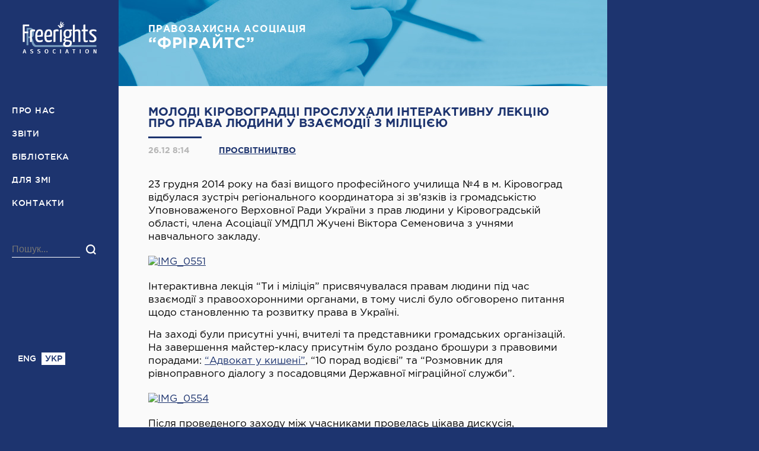

--- FILE ---
content_type: text/html; charset=UTF-8
request_url: https://umdpl.info/news/molodi-kirovohradtsi-prosluhaly-interaktyvnu-lektsiyu-pro-prava-lyudyny-u-vzajemodiji-z-militsijeyu-2/
body_size: 5740
content:
<!DOCTYPE html>
<html lang="uk-UA">
<head>
<meta charset="UTF-8">
<meta name="viewport" content="width=device-width, initial-scale=1,user-scalable=no">
<link rel="profile" href="http://gmpg.org/xfn/11">	<link href='https://fonts.googleapis.com/css?family=PT+Sans&subset=latin,cyrillic-ext' rel='stylesheet' type='text/css'>
<link rel="pingback" href="https://umdpl.info/xmlrpc.php">

<title>Молоді кіровоградці прослухали інтерактивну лекцію про права людини у взаємодії з міліцією &#8211; Асоціація УМДПЛ</title>
<link rel="alternate" type="application/rss+xml" title="Асоціація УМДПЛ &raquo; Feed" href="https://umdpl.info/feed/" />
<link rel="alternate" type="application/rss+xml" title="Асоціація УМДПЛ &raquo; Comments Feed" href="https://umdpl.info/comments/feed/" />
		<script type="text/javascript">
			window._wpemojiSettings = {"baseUrl":"https:\/\/s.w.org\/images\/core\/emoji\/72x72\/","ext":".png","source":{"concatemoji":"https:\/\/umdpl.info\/wp-includes\/js\/wp-emoji-release.min.js?ver=4.4.2"}};
			!function(a,b,c){function d(a){var c,d=b.createElement("canvas"),e=d.getContext&&d.getContext("2d"),f=String.fromCharCode;return e&&e.fillText?(e.textBaseline="top",e.font="600 32px Arial","flag"===a?(e.fillText(f(55356,56806,55356,56826),0,0),d.toDataURL().length>3e3):"diversity"===a?(e.fillText(f(55356,57221),0,0),c=e.getImageData(16,16,1,1).data.toString(),e.fillText(f(55356,57221,55356,57343),0,0),c!==e.getImageData(16,16,1,1).data.toString()):("simple"===a?e.fillText(f(55357,56835),0,0):e.fillText(f(55356,57135),0,0),0!==e.getImageData(16,16,1,1).data[0])):!1}function e(a){var c=b.createElement("script");c.src=a,c.type="text/javascript",b.getElementsByTagName("head")[0].appendChild(c)}var f,g;c.supports={simple:d("simple"),flag:d("flag"),unicode8:d("unicode8"),diversity:d("diversity")},c.DOMReady=!1,c.readyCallback=function(){c.DOMReady=!0},c.supports.simple&&c.supports.flag&&c.supports.unicode8&&c.supports.diversity||(g=function(){c.readyCallback()},b.addEventListener?(b.addEventListener("DOMContentLoaded",g,!1),a.addEventListener("load",g,!1)):(a.attachEvent("onload",g),b.attachEvent("onreadystatechange",function(){"complete"===b.readyState&&c.readyCallback()})),f=c.source||{},f.concatemoji?e(f.concatemoji):f.wpemoji&&f.twemoji&&(e(f.twemoji),e(f.wpemoji)))}(window,document,window._wpemojiSettings);
		</script>
		<style type="text/css">
img.wp-smiley,
img.emoji {
	display: inline !important;
	border: none !important;
	box-shadow: none !important;
	height: 1em !important;
	width: 1em !important;
	margin: 0 .07em !important;
	vertical-align: -0.1em !important;
	background: none !important;
	padding: 0 !important;
}
</style>
<link rel='stylesheet' id='umdpl-style-css'  href='https://umdpl.info/wp-content/themes/umdpl/style.css?ver=1701340932' type='text/css' media='all' />
<script type='text/javascript' src='https://umdpl.info/wp-includes/js/jquery/jquery.js?ver=1.11.3'></script>
<script type='text/javascript' src='https://umdpl.info/wp-includes/js/jquery/jquery-migrate.min.js?ver=1.2.1'></script>
<link rel='https://api.w.org/' href='https://umdpl.info/wp-json/' />
<link rel="EditURI" type="application/rsd+xml" title="RSD" href="https://umdpl.info/xmlrpc.php?rsd" />
<link rel="wlwmanifest" type="application/wlwmanifest+xml" href="https://umdpl.info/wp-includes/wlwmanifest.xml" /> 
<link rel='prev' title='Учні юридичного ліцею прослухали лекцію правильної поведінки з міліцією' href='https://umdpl.info/news/uchni-yurydychnoho-litseyu-prosluhaly-lektsiyu-pravylnoji-povedinky-z-militsijeyu-2/' />
<link rel='next' title='Правозахисники закликають наповнювати стенд правовою інформацією' href='https://umdpl.info/news/pravozahysnyky-zaklykayut-napovnyuvaty-stend-pravovoyu-informatsijeyu/' />
<meta name="generator" content="WordPress 4.4.2" />
<link rel="canonical" href="https://umdpl.info/news/molodi-kirovohradtsi-prosluhaly-interaktyvnu-lektsiyu-pro-prava-lyudyny-u-vzajemodiji-z-militsijeyu-2/" />
<link rel='shortlink' href='https://umdpl.info/?p=23706' />
<link rel="alternate" type="application/json+oembed" href="https://umdpl.info/wp-json/oembed/1.0/embed?url=https%3A%2F%2Fumdpl.info%2Fnews%2Fmolodi-kirovohradtsi-prosluhaly-interaktyvnu-lektsiyu-pro-prava-lyudyny-u-vzajemodiji-z-militsijeyu-2%2F" />
<link rel="alternate" type="text/xml+oembed" href="https://umdpl.info/wp-json/oembed/1.0/embed?url=https%3A%2F%2Fumdpl.info%2Fnews%2Fmolodi-kirovohradtsi-prosluhaly-interaktyvnu-lektsiyu-pro-prava-lyudyny-u-vzajemodiji-z-militsijeyu-2%2F&#038;format=xml" />
<meta name="generator" content="WPML ver:3.3 stt:1,56;" />
		<style type="text/css">.recentcomments a{display:inline !important;padding:0 !important;margin:0 !important;}</style>
		</head>

<body class="single single-news postid-23706 group-blog">
<header>

	<a href="https://umdpl.info" class="logo">
		<h1>bloginfo( 'name' );</h1>
	</a>
	
	<div id="menu-sidebar" class="hideMenu">
		<nav>
			<h1 class="assistive-title">Головне меню</h1>
							<ul id="menu-menyu-u-sajdbari-heder" class="main-nav"><li id="menu-item-5" class="menu-item menu-item-type-post_type menu-item-object-page menu-item-5"><a href="https://umdpl.info/about/">Про нас</a></li>
<li id="menu-item-46" class="menu-item menu-item-type-post_type menu-item-object-page menu-item-46"><a href="https://umdpl.info/reports/">Звіти</a></li>
<li id="menu-item-7" class="menu-item menu-item-type-custom menu-item-object-custom menu-item-7"><a href="http://umdpl.info/library/">Бібліотека</a></li>
<li id="menu-item-44" class="menu-item menu-item-type-post_type menu-item-object-page menu-item-44"><a href="https://umdpl.info/dlya-zmi/">Для ЗМІ</a></li>
<li id="menu-item-45" class="menu-item menu-item-type-post_type menu-item-object-page menu-item-45"><a href="https://umdpl.info/contacts/">Контакти</a></li>
</ul>					</nav>
		<form role="search" method="get" class="searchform" action="/index.php" style="z-index: 3;">
			<div>
				<input type="text" name="s" id="s" value="" placeholder="Пошук..." class="">
				<input type="submit" class="icon ico-search" value="Search">
			</div>
		</form>
		<ul class="change-lang">
            <li><a href ="https://umdpl.info/en/">eng</a></li><li><span class="active">укр</span></li>		</ul>
		<ul class="social-btns">
			<li><div class="fb-like" data-href="https://www.facebook.com/Association.UMDPL/" data-layout="button" data-action="like" data-show-faces="false" data-share="false"></div></li>
			<li><div class="g-ytsubscribe" data-channel="AssociationUMDPL" data-layout="default" data-count="hidden"></div></li>
		</ul>
	</div>
</header>
<main>
	<section class="head">
				<h1><span>Правозахисна асоціація</span><br>“ФРІРАЙТС”</h1>
		<a href="#" id="mobile-menu" onclick="jQuery('#menu-sidebar').toggleClass('hideMenu'); return false;"></a>
	</section>
	<section class="container">
		<div class="title">
			<h1>Молоді кіровоградці прослухали інтерактивну лекцію про права людини у взаємодії з міліцією</h1>
		</div>
		<div class="post_info">
							<span>26.12 8:14</span>
						<span class="police_under">
				<a href="https://umdpl.info/programs/knowyourrights/" target="_blank" >Просвітництво</a>			</span>
		</div>
		<div class="content_post">
			
				<p>23 грудня 2014 року на базі вищого професійного училища №4 в м. Кіровоград відбулася зустріч регіонального координатора зі зв’язків із громадськістю Уповноваженого Верховної Ради України з прав людини у Кіровоградській області, члена Асоціації УМДПЛ Жучені Віктора Семеновича з учнями навчального закладу.</p>
<p><a href="http://umdpl.info/wp-content/uploads/2015/01/IMG_0551.jpg"><img class="aligncenter size-medium wp-image-11187" alt="IMG_0551" src="http://umdpl.info/wp-content/uploads/2015/01/IMG_0551-300x225.jpg" /></a></p>
<p>Інтерактивна лекція &#8220;Ти і міліція&#8221; присвячувалася правам людини під час взаємодії з правоохоронними органами, в тому числі було обговорено питання щодо становленню та розвитку права в Україні.</p>
<p>На заході були присутні учні, вчителі та представники громадських організацій. На завершення майстер-класу присутнім було роздано брошури з правовими порадами: <a href="http://www.ex.ua/74601712" target="_blank">“Адвокат у кишені”</a>, “10 порад водієві” та “Розмовник для рівноправного діалогу з посадовцями Державної міграційної служби”.</p>
<p><a href="http://umdpl.info/wp-content/uploads/2015/01/IMG_0554.jpg"><img class="aligncenter size-medium wp-image-11188" alt="IMG_0554" src="http://umdpl.info/wp-content/uploads/2015/01/IMG_0554-300x225.jpg" /></a></p>
<p>Після проведеного заходу між учасниками провелась цікава дискусія, фотографування. Учні щиро дякували.</p>
<p><a href="http://umdpl.info/wp-content/uploads/2015/01/IMG_0559.jpg"><img class="aligncenter size-medium wp-image-11189" alt="IMG_0559" src="http://umdpl.info/wp-content/uploads/2015/01/IMG_0559-300x225.jpg" /></a></p>
<p>Майстер-клас “Ти і міліція” проведено в рамках проекту Асоціації УМДПЛ «Посилення можливостей молоді захищатися від свавілля правоохоронних органів», що реалізується за фінансової підтримки Фонду Чарльза Стюарта Мотта.</p>

		</div>
		<div class="likely">
			<div class="twitter">Твітнути</div>
			<div class="facebook">Поділитися</div>
			<div class="vkontakte">Поділитися</div>
		</div>
		<section class="section_archive">
			<div class="title title_without_line subtitle">
				<h2>Інші новини</h2>
			</div>
			

<article class="article ">
    <div class="project_name">
            </div>
    <h2><a href="https://umdpl.info/news/tematychne-navchannya-z-pytan-personalnyh-danyh-projshly-92-pratsivnyky-ta-pratsivnytsi-politsiyi-volynskoyi-oblasti/">Тематичне навчання з питань персональних даних пройшли 92 працівники та працівниці поліції Волинської області</a></h2>
    <div class="date">19.01 12:04</div>
</article>


<article class="article ">
    <div class="project_name">
            </div>
    <h2><a href="https://umdpl.info/news/82-politsejskyh-kirovogradshhyny-pidvyshhyly-obiznanist-u-sferi-zahystu-personalnyh-danyh/">82 поліцейських Кіровоградщини підвищили обізнаність у сфері захисту персональних даних</a></h2>
    <div class="date">13.01 11:41</div>
</article>


<article class="article ">
    <div class="project_name">
            </div>
    <h2><a href="https://umdpl.info/news/politsejski-rivnenshhyny-pidvyshhuyut-kompetentsiyi-u-sferi-zahystu-personalnyh-danyh/">Поліцейські Рівненщини підвищують компетенції у сфері захисту персональних даних</a></h2>
    <div class="date">09.01 07:32</div>
</article>


<article class="article ">
    <div class="project_name">
            </div>
    <h2><a href="https://umdpl.info/news/bezpeka-danyh-i-prava-lyudyny-dlya-politsiyi-cherkashhyny-provely-tematychni-zanyattya/">Безпека даних і права людини: для поліції Черкащини провели тематичні заняття</a></h2>
    <div class="date">07.01 07:34</div>
</article>


<article class="article ">
    <div class="project_name">
            </div>
    <h2><a href="https://umdpl.info/news/navchannya-dlya-politsejskyh-vinnychchyny-pidvyshhennya-kompetentsij-u-sferi-zahystu-personalnyh-danyh/">Навчання для поліцейських Вінниччини: підвищення компетенцій у сфері захисту персональних даних</a></h2>
    <div class="date">29.12 16:17</div>
</article>


<article class="article ">
    <div class="project_name">
            </div>
    <h2><a href="https://umdpl.info/news/politsejski-ivano-frankivshhyny-projshly-navchannya-z-pytan-zahystu-personalnyh-danyh/">Поліцейські Івано-Франківщини пройшли навчання з питань захисту персональних даних</a></h2>
    <div class="date">26.12 16:55</div>
</article>
		</section>
	</section>
			
	<script type="text/javascript" src="https://umdpl.info/wp-content/themes/umdpl/js/likely.js"></script>


</main>
<footer>
	<h1 class="assistive-title">Футер</h1>
	<div class="copy">
		<div><p>Всі права застережено.</p>При передруку наших матеріалів, посилання (для iнтернету – гіперпосилання) на <a href="http://umdpl.info/">umdpl.info</a> обов’язкове.</div>
		<img src="https://umdpl.info/wp-content/themes/umdpl/img/logo_small.png" width="58" height="56" alt="">
		<span>© 2010—2019 УМДПЛ</span>
	</div>
	<div class="footer_contacts">
		<ul>
			<li><span class="phone">+38 (044) 253 40 36</span></li>
			<li><span class="mail"><a href="mailto:umdpl.association@gmail.com">umdpl.association@gmail.com</a></span></li>
			<li><span class="address">01001, Київ-1, а/с 496</span></li>
            <li><span class="facebook"><a href="https://www.facebook.com/Association.UMDPL/" target="_blank">Facebook</a></span></li>
            <li><span class="youtube"><a href="https://www.youtube.com/user/AssociationUMDPL" target="_blank">Youtube</a></span></li>
		</ul>
	</div>
</footer>

<div id="fb-root"></div>
<script>(function(d, s, id) {
		var js, fjs = d.getElementsByTagName(s)[0];
		if (d.getElementById(id)) return;
		js = d.createElement(s); js.id = id;
		js.src = "http://connect.facebook.net/ru_RU/sdk.js#xfbml=1&version=v2.5&appId=1743890289177975";
		fjs.parentNode.insertBefore(js, fjs);
	}(document, 'script', 'facebook-jssdk'));</script>
<script src="https://apis.google.com/js/platform.js"></script>

<script type='text/javascript' src='https://umdpl.info/wp-content/plugins/page-links-to/js/new-tab.min.js?ver=3.0.0-beta.1'></script>
<script type='text/javascript' src='https://umdpl.info/wp-includes/js/wp-embed.min.js?ver=4.4.2'></script>

<script>
            (function(i, s, o, g, r, a, m) {
                i['GoogleAnalyticsObject'] = r;
                i[r] = i[r] || function() {
                    (i[r].q = i[r].q || []).push(arguments)
                }, i[r].l = 1 * new Date();
                a = s.createElement(o),
                        m = s.getElementsByTagName(o)[0];
                a.async = 1;
                a.src = g;
                m.parentNode.insertBefore(a, m)
            })(window, document, 'script', '//www.google-analytics.com/analytics.js', 'ga');

            ga('create', 'UA-51055963-1', 'umdpl.info');
            ga('send', 'pageview');

</script>

</body>
</html>


--- FILE ---
content_type: text/html; charset=utf-8
request_url: https://accounts.google.com/o/oauth2/postmessageRelay?parent=https%3A%2F%2Fumdpl.info&jsh=m%3B%2F_%2Fscs%2Fabc-static%2F_%2Fjs%2Fk%3Dgapi.lb.en.2kN9-TZiXrM.O%2Fd%3D1%2Frs%3DAHpOoo_B4hu0FeWRuWHfxnZ3V0WubwN7Qw%2Fm%3D__features__
body_size: 162
content:
<!DOCTYPE html><html><head><title></title><meta http-equiv="content-type" content="text/html; charset=utf-8"><meta http-equiv="X-UA-Compatible" content="IE=edge"><meta name="viewport" content="width=device-width, initial-scale=1, minimum-scale=1, maximum-scale=1, user-scalable=0"><script src='https://ssl.gstatic.com/accounts/o/2580342461-postmessagerelay.js' nonce="n1eBnkRAX8Zu7jFOWAUe7Q"></script></head><body><script type="text/javascript" src="https://apis.google.com/js/rpc:shindig_random.js?onload=init" nonce="n1eBnkRAX8Zu7jFOWAUe7Q"></script></body></html>

--- FILE ---
content_type: text/css
request_url: https://umdpl.info/wp-content/themes/umdpl/style.css?ver=1701340932
body_size: 44797
content:
/* font-family: "GothamProRegular"; */

@font-face {
  font-family: "GothamProRegular";
  src: url("./fonts/GothamProRegular/GothamProRegular.eot");
  src: url("./fonts/GothamProRegular/GothamProRegular.eot?#iefix")
      format("embedded-opentype"),
    url("./fonts/GothamProRegular/GothamProRegular.woff") format("woff"),
    url("./fonts/GothamProRegular/GothamProRegular.ttf") format("truetype");
  font-style: normal;
  font-weight: normal;
}

/* font-family: "GothamProBold"; */

@font-face {
  font-family: "GothamProBold";
  src: url("/fonts/GothamProBold/GothamProBold.eot");
  src: url("./fonts/GothamProBold/GothamProBold.eot?#iefix")
      format("embedded-opentype"),
    url("./fonts/GothamProBold/GothamProBold.woff") format("woff"),
    url("./fonts/GothamProBold/GothamProBold.ttf") format("truetype");
  font-style: normal;
  font-weight: normal;
}

/* font-family: "GothamProMedium"; */

@font-face {
  font-family: "GothamProMedium";
  src: url("./fonts/GothamProMedium/GothamProMedium.eot");
  src: url("./fonts/GothamProMedium/GothamProMedium.eot?#iefix")
      format("embedded-opentype"),
    url("./fonts/GothamProMedium/GothamProMedium.woff") format("woff"),
    url("./fonts/GothamProMedium/GothamProMedium.ttf") format("truetype");
  font-style: normal;
  font-weight: normal;
}

html,
body,
div,
span,
object,
iframe,
h1,
h2,
h3,
h4,
h5,
h6,
p,
blockquote,
pre,
abbr,
address,
cite,
code,
del,
dfn,
em,
img,
ins,
kbd,
q,
samp,
small,
strong,
sub,
sup,
var,
b,
i,
dl,
dt,
dd,
ol,
ul,
li,
fieldset,
form,
label,
legend,
table,
caption,
tbody,
tfoot,
thead,
tr,
th,
td,
article,
aside,
canvas,
details,
figcaption,
figure,
footer,
header,
menu,
nav,
section,
summary,
time,
mark,
audio,
video {
  margin: 0;
  padding: 0;
  border: 0;
  outline: 0;
  font-size: 100%;
  vertical-align: baseline;
  background: transparent;
}

html {
  height: 100%;
}

body {
  overflow-y: scroll;
  min-height: 100%;
  height: 100%;
  font-family: "GothamProRegular";
  font-size: 16px;
  color: #000;
  background: #1d346f;
}

p > a > img {
  height: auto;
}

a {
  color: #1d346f;
  text-decoration: underline;
  font-weight: normal;
}

a:hover {
  color: #3958aa;
  text-decoration: none;
}

h1,
h2,
h3,
h4,
h5 {
  font-weight: normal;
}

h1 {
  font-size: 32px;
}

h2 {
  font-size: 24px;
}

h3 {
  font-size: 19px;
}

h4 {
  font-size: 16px;
}

h5 {
  font-size: 14px;
}

h6 {
  font-size: 10px;
}

.assistive-title {
  position: absolute !important;
  clip: rect(1px 1px 1px 1px);
  clip: rect(1px, 1px, 1px, 1px);
}

ul,
ol {
  list-style: none;
}

.left {
  float: left;
}

.right {
  float: left;
}

.clr {
  clear: both;
}

/* foto-slider */

.foto-sliders {
  width: 100%;
  height: auto;
}

/* Header "sidebar" */

header {
  position: fixed;
  width: 180px;
  height: auto;
  min-height: 640px;
  overflow: hidden;
  top: 0;
  bottom: 0;
  color: #fff;
  z-index: 1000;
}

.logo {
  display: block;
  height: 125px;
  width: auto;
  background: url("./img/logo.png") #132452 center no-repeat;
  text-indent: -9999px;
  z-index: 10;
}

#menu-sidebar {
  display: block;
  position: fixed;
  width: 180px;
  top: 167px;
  bottom: 0;
  background: #1d346f;
}

header > nav {
  padding: 40px 0 40px 0;
}

.main-nav {
  font-family: "GothamProMedium";
  font-size: 14px;
  letter-spacing: 0.05em;
  text-transform: uppercase;
}

.main-nav a {
  display: block;
  color: #fff;
  text-decoration: none;
  padding: 11px 20px 0 20px;
  height: 39px;
  box-sizing: border-box;
  -webkit-transition: all 1.5s;
  transition: all 1.5s;
}

.main-nav a span {
  border-bottom: 1px solid #3a5394;
  padding-bottom: 3px;
  -webkit-transition: all 1.5s;
  transition: all 1.5s;
}

.main-nav a:hover span {
  border-bottom: 1px solid transparent;
}

.main-nav a:hover {
  background: #2b4588;
}

.main-nav .active-item a {
  color: #747e9c;
}

.main-nav .active-item span {
  border-bottom: 1px solid transparent;
}

.searchform {
  padding-left: 20px;
  padding-top: 45px;
  margin-bottom: 20px;
}

.searchform > div:after {
  content: "";
  clear: both;
  display: block;
}

.searchform input[type="text"] {
  float: left;
  width: 115px;
  height: 20px;
  padding: 3px 0;
  border-bottom: 1px solid #fff;
  border-left: none;
  border-right: none;
  border-top: none;
  background: transparent;
  color: #fff;
  font-size: 16px;
}

.searchform input[type="text"].open-search {
  width: 150px;
}

.searchform input:focus {
  outline: none;
}

.ico-search {
  float: left;
  width: 17px;
  height: 17px;
  background: url("./img/icon-search.png");
  background-position: 0 0;
  border: none;
  text-indent: -9999px;
  cursor: pointer;
  margin: 5px 10px;
}

.ico-search:hover {
  background-position: -20px 0;
}

.change-lang {
  position: absolute;
  padding-left: 25px;
  font-family: "GothamProMedium";
  font-size: 14px;
  text-transform: uppercase;
  color: #fff;
  bottom: 105px;
}

.change-lang li {
  float: left;
  padding-right: 5px;
}

.change-lang li:last-child {
  padding-right: 0;
}

.change-lang a,
.change-lang span {
  display: block;
  width: 40px;
  height: 21px;
  color: #fff;
  text-decoration: none;
  text-align: center;
  line-height: 150%;
}

.change-lang a:hover {
  color: #fff;
  background: #2b4588;
}

.change-lang .active {
  color: #1d346f;
  background: #fff;
}

.social-btns {
  position: absolute;
  padding-left: 25px;
  padding-bottom: 20px;
  bottom: 0;
  float: left;
}

.social-btns li {
  float: left;
}

.social-btns li:first-child {
  padding-bottom: 20px;
}

.fb_iframe_widget {
  bottom: -2px;
  padding-right: 15px;
}

/* main */

main {
  display: block;
  /*fix ie*/
  width: 1100px;
  min-height: 100%;
  margin-left: 180px;
  background: #fafafa;
}

/* section "head" */

.head {
  height: 77px;
  width: auto;
  padding: 25px 35px 23px 35px;
  background: url("./img/head.jpg") no-repeat;
  color: #fff;
  font-family: "GothamProBold";
  letter-spacing: 0.05em;
}

.head h1 {
  font-size: 26px;
  line-height: 92%;
  text-transform: uppercase;
}

.head h1 span {
  font-size: 16px;
  line-height: 150%;
}

#mobile-menu {
  display: none;
}

/* container */

.container {
  width: auto;
  padding: 25px 20px 20px 20px;
}

@media screen and (min-width: 1366px) {
  .main-container {
    display: -webkit-flex;
    display: -moz-flex;
    display: -ms-flex;
    display: -o-flex;
    display: flex;
  }
}

.container:after,
footer:after,
section:after {
  content: "";
  clear: both;
  display: block;
}

.title {
  position: relative;
  margin-bottom: 30px;
}

.title_without_line {
  margin-bottom: 30px;
}

.subtitle {
  margin-bottom: 55px;
}

.title_a_all {
  padding-right: 150px;
}

.title_logo {
  padding-right: 300px;
}

.title_logo img {
  position: absolute;
  top: 0;
  right: 0;
}

.title:after {
  content: "";
  position: absolute;
  display: block;
  width: 90px;
  border-bottom: 3px solid #1d346f;
  bottom: -15px;
}

.title_without_line:after {
  display: none;
}

.title h1,
.title > h2 {
  display: inline-block;
  font-family: "GothamProBold";
  font-size: 20px;
  color: #1d346f;
  text-transform: uppercase;
}

.title > h2 {
  font-size: 29px;
}

.title a {
  position: absolute;
  font-family: "GothamProMedium";
  font-size: 16px;
  color: #1d346f;
  /*border-bottom: 1px solid #bfcad7;*/
  bottom: 4px;
  right: 0;
}

.title a:hover {
  /*border-bottom: 1px solid transparent;*/
}

.title .term_desc {
  max-width: 100%;
}

/* projects + announce */

.projects,
.announce {
  float: left;
  /*margin-right: 20px;*/
  margin-right: 15px;
}

/*.projects:nth-of-type(3n), .announce:nth-of-type(3n) {
	margin-right: 0;
}*/

.announce:nth-of-type(3n) {
  margin-right: 0;
}

/* projects */

.projects-container {
  width: 760px; //715px;
  /*padding-right: 20px;*/
  margin-right: 15px;
  display: block;
  /*overflow: auto;*/
  float: left;
  margin-bottom: 20px;
}

.projects-container:last-child {
  margin-bottom: 0;
}

@media screen and (min-width: 1366px) {
  .projects-container {
    margin-bottom: 50px;
  }
}

.projects {
  position: relative;
  /*width: 240px;*/
  width: 175px;
  height: 255px;
  text-align: center;
  z-index: 1;
  -webkit-transition: z-index ease-in-out 0.8s;
  -moz-transition: z-index ease-in-out 0.8s;
  -o-transition: z-index ease-in-out 0.8s;
  -ms-transition: z-index ease-in-out 0.8s;
  transition: z-index ease-in-out 0.8s;
}

.projects:hover {
  z-index: 100;
}

.projects > a {
  display: block;
  box-shadow: 3px 4px 5px 0 rgba(0, 0, 0, 0.14);
}

.projects a {
  color: #000;
  text-decoration: none;
}

.projects a:hover {
  color: #000;
}

.projects:nth-of-type(1),
.projects:nth-of-type(2),
.projects:nth-of-type(3) {
  margin-bottom: 20px;
}

.projects-info {
  height: 180px;
  /*padding: 20px;*/
  padding: 10px;
  background: #fff;
  overflow: hidden;
  -webkit-transition: height 0.8s;
  transition: height 0.8s;
}

.project_img {
  display: table-cell;
  height: 110px;
  width: 200px;
  vertical-align: middle;
  -webkit-transition: height 0.8s;
  transition: height 0.8s;
}

.project_img img {
  /* max-width: 185px;
        max-height: 110px;*/
  max-width: 100px;
  max-height: 90px;
  -webkit-transition: transform 0.8s;
  transition: transform 0.8s;
}

.projects-info h2 {
  font-family: "GothamProBold";
  /*font-size: 20px;*/
  font-size: 16px;
  padding-bottom: 20px;
  /*margin-top: 15px;*/
  margin-top: 10px;
}

.projects-info p {
  font-family: "GothamProRegular";
  max-height: 55px;
  overflow: hidden;
  font-size: 15px;
}

.projects .project_link {
  display: table-cell;
  width: auto;
  /*width: 240px;
    max-width: 240px;*/
  width: 175px;
  max-width: 175px;
  height: 35px;
  vertical-align: middle;
  overflow: hidden;
  font-family: "GothamProMedium";
  /*font-size: 14px;*/
  font-size: 11px;
  color: #fff;
  -webkit-transition: height 0.8s;
  transition: height 0.8s;
}

.projects a:hover .project_img {
  height: 128px;
}

.projects a:hover .project_img img {
  -webkit-transform: scale(0.8, 0.8);
  /* Safari */
  transform: scale(0.8, 0.8);
}

.projects a:hover .projects-info {
  height: 200px;
}

.projects a:hover .project_link {
  height: 48px;
}

.policeundercontrol,
.policeundercontrol a,
.policeundercontrol-en,
.policeundercontrol-en a {
  background: #473582;
  color: #473582;
}

.antydot,
.antydot a,
.antydot-en,
.antydot-en a {
  background: rgba(0, 0, 0, 1);
}

.police-access,
.police-access a,
.police-access-en,
.police-access-en a {
  background: #4cc4d2;
  color: #4cc4d2;
}

.policeexpertcontrol,
.policeexpertcontrol a,
.policeexpertcontrol-en,
.policeexpertcontrol-en a {
  background: #0f85e5;
  color: #0f85e5;
}

.placesofdetention,
.placesofdetention a,
.placesofdetention-en,
.placesofdetention-en a {
  background: #838383;
  color: #838383;
}

.realstoriesproduction,
.realstoriesproduction a,
.realstoriesproduction-en,
.realstoriesproduction-en a {
  background: #000;
  color: #000;
}

.policeviolations,
.policeviolations a,
.policeviolations-en,
.policeviolations-en a {
  background: #18509e;
  color: #18509e;
}

.knowyourrights,
.knowyourrights a,
.education-en,
.education-en a {
  background: #a9c0b2;
  color: #a9c0b2;
}

.advisor-placesofdetention,
.advisor-placesofdetention a,
.advisor-placesofdetention-en,
.advisor-placesofdetention-en a {
  background: #838383;
}

.advisor-policeexpertcontrol,
.advisor-policeexpertcontrol a,
.advisor-policeexpertcontrol-en,
.advisor-policeexpertcontrol-en a {
  background: #2bb6ff;
}

.criminaljustice,
.criminaljustice a,
.criminaljustice-en,
.criminaljustice-en a {
  background: #085663;
  color: #085663;
}

/* announces */

.announces {
  margin-top: 20px;
  margin-bottom: 20px;
  /*background: #e5eff4;*/
}

.search_result .announce {
  margin-bottom: 40px;
}

.announce {
  width: 280px;
  /*height: 365px;*/
  background: #fff;
  box-shadow: 3px 4px 5px 0 rgba(0, 0, 0, 0.14);
}

.announce img {
  display: block;
  /*width: 320px;*/
  /*height: 207px;*/
}

.announce > div {
  padding: 15px 18px;
}

.info {
  padding-bottom: 15px;
  font-family: "GothamProBold";
  font-size: 13px;
  color: #b6b6b6;
}

.info li {
  padding-right: 10px;
}

.info li,
.post_info span {
  position: relative;
  display: inline;
}

.info .announce_date,
.post_info .announce_date {
  padding-left: 26px;
  padding-right: 20px;
}

.info .deadline,
.post_info .deadline {
  padding-left: 18px;
}

.info li:before,
.post_info span:before {
  content: "";
  position: absolute;
  display: block;
  background: url("./img/date-deadline_icons.png") no-repeat;
  height: 18px;
  left: 0;
  bottom: 0;
}

.info .announce_date:before,
.post_info .announce_date:before {
  width: 17px;
}

.info .deadline:before,
.post_info .deadline:before {
  width: 13px;
  background-position: -17px 0;
}

.post_title {
  font-size: 14px;
  line-height: 1.2;
}

.post_title a {
  font-family: "GothamProBold";
  color: #000;
  text-decoration: none;
  border-bottom: 1px solid transparent;
}

.post_title a:hover {
  color: #1d346f;
  border-bottom: 1px solid #ceced8;
}

.discription_short {
  padding-top: 20px;
}

/* announce-table */

.announce-table td {
  padding: 10px 0 10px 10px;
}

.announce-table tr td:first-child {
  padding: 10px 10px 10px 0;
}

.events-row:after {
  content: "";
  clear: both;
  display: block;
}

.events-row {
  padding-bottom: 20px;
}

/* news_projects */

.news_projects {
  margin-top: 20px;
  background: #e5eff4;
  /*float: right;*/
  /*width: 280px;// 325px;*/
}

.news_projects .article {
  width: 265px;
  background: #e5eff4;
}

.article {
  box-sizing: border-box;
  float: left;
  position: relative;
  width: 280px;
  /*width: 100%;*/
  min-height: 147px;
  overflow: hidden;
  background: #fafafa;
  padding: 15px 20px 20px 20px;
  box-shadow: 1px 0 0 0 #dadada, 0 1px 0 0 #dadada, 1px 1px 0 0 #dadada,
    1px 0 0 0 #dadada inset, 0 1px 0 0 #dadada inset;
}

.article .project_name {
  height: 11px;
  font-family: "GothamProBold";
  font-size: 10px;
  text-transform: uppercase;
  padding-bottom: 3px;
}

.article h2 {
  display: block;
  height: 100px;
  font-family: "GothamProMedium";
  font-size: 14px;
  overflow: hidden;
  padding-top: 15px;
  margin-bottom: 13px;
}

.article h2 a {
  color: #000;
  text-decoration: none;
  border-bottom: 1px solid transparent;
}

.article h2 a:hover {
  color: #1d346f;
  border-bottom: 1px solid #ceced8;
}

.article .date {
  font-family: "GothamProBold";
  color: #c9c9c9;
  font-size: 13px;
}

.article a {
  background: none;
  padding-right: 5px;
}

/* helpful */

.helpful,
.announces {
  float: right;
  width: 280px;
  clear: right;
}

.helpful_menu {
  background: url("./img/helpful_menu.jpg") no-repeat #1b97c4;
}

.helpful_menu li {
  border-bottom: 19px solid #fafafa;
}

.helpful_menu li:last-child {
  border-bottom: 0;
}

.helpful_menu a {
  display: table-cell;
  width: 720px;
  height: 74px;
  box-sizing: border-box;
  padding: 20px 20px;
  font-family: "GothamProBold";
  font-size: 19px;
  color: #fff;
  text-decoration: none;
  vertical-align: middle;
  overflow: hidden;
  -webkit-transition: background 1.5s;
  transition: background 1.5s;
}

.helpful_menu a:hover {
  background: #1d346f;
  text-decoration: none;
}

/* content_menu */

.content_menu {
  width: auto;
  background: #e9eaef;
  overflow: hidden;
}

.content_menu li {
  display: inline-block;
  padding: 20px 15px 22px 15px;
  text-align: center;
  vertical-align: middle;
}

.content_menu a,
.content_menu span {
  font-family: "GothamProMedium";
  font-size: 14px;
  text-transform: uppercase;
  text-decoration: none;
  color: #1d346f;
  padding-bottom: 2px;
  border-bottom: 2px solid #d4d7e2;
}

.content_menu a:hover {
  border-bottom: 2px solid transparent;
}

.content_menu span {
  font-family: "GothamProBold";
}

/* archive */

.archive-description {
  font-size: 17px;
  padding-top: 40px;
  width: auto;
  max-width: 900px;
}

.section_archive {
  padding-top: 70px;
}

.announce_archive {
  /*height: 200px;*/
  width: auto;
  padding-bottom: 50px;
}

.announce_archive:last-child {
  padding-bottom: 0;
}

.announce_archive img {
  float: left;
  width: 340px;
  height: 200px;
  padding-right: 34px;
}

.announce_archive div {
  float: left;
  max-width: 670px;
  /*height: 195px;*/
  overflow: hidden;
  padding-top: 3px;
}

/* pagination */

.pagin-padding {
  padding-top: 50px;
  float: left;
  clear: both;
}

.pagination ul {
  list-style: none;
}

.pagination li {
  display: inline-block;
  width: 33px;
  height: 33px;
  font-size: 19px;
  text-align: center;
  line-height: 170%;
  margin: 0 4px;
}

.pagination .active {
  background: #1d346f;
}

.pagination .first,
.pagination .last {
  width: auto;
}

.pagination li a {
  font-family: "GothamProRegular";
  color: #000;
  text-decoration: none;
}

.pagination li a:hover {
  text-decoration: underline;
}

.pagination li span {
  font-family: "GothamProBold";
  color: #fff;
}

/* library */

.book_big {
  float: left;
  min-height: 270px;
  height: 270px;
  overflow: hidden;
  padding-top: 70px;
}

.book_big:nth-child(even) {
  float: right;
}

.book_big:after,
.announce_archive:after,
.announce_archive div:after {
  content: "";
  clear: both;
  display: block;
}

.book_big img {
  display: block;
  float: left;
  width: 190px;
  height: 270px;
  margin-right: 25px;
}

.book_big > div {
  float: right;
  width: 295px;
}

.book_little {
  float: left;
  padding-right: 24px;
}

.book_little:last-child {
  padding-right: 0;
}

.book_little img {
  display: block;
  width: 190px;
  padding-bottom: 20px;
}

.book_little > div {
  width: 190px;
  height: 91px;
  overflow: hidden;
}

.book_little .post_title a {
  font-size: 16px;
}

/* single page post*/

.post_info {
  font-family: "GothamProBold";
  font-size: 14px;
  color: #b6b6b6;
  text-transform: uppercase;
}

.post_info span {
  background: transparent;
  padding-right: 45px;
}

.content_post {
  padding-top: 40px;
}

.content_post ul {
  list-style: disc;
  list-style-position: outside;
  padding-left: 30px;
  padding-bottom: 20px;
}

.content_post ol {
  list-style: decimal;
  list-style-position: outside;
  padding-left: 30px;
  padding-bottom: 20px;
}

.content_post ol li,
.content_post ul li {
  margin-bottom: 10px;
}

.text_description {
  font-size: 20px;
  color: #717171;
  border-left: 2px solid #c0c0c0;
  padding: 0 0 0 25px;
  margin-bottom: 40px;
}

.content_post {
  font-size: 17px;
  max-width: 780px;
}

.content_post img {
  max-width: 100%;
}

.content_post p {
  padding-bottom: 15px;
  line-height: 1.3;
}

.content_post blockquote {
  position: relative;
  padding: 0 0 45px 77px;
  font-family: "GothamProMedium";
  font-size: 22px;
}

.content_post blockquote:before {
  content: "";
  position: absolute;
  width: 55px;
  height: 3px;
  background: #000;
  left: 0;
  top: 11px;
}

.content_post blockquote p {
  padding-bottom: 0;
}

.alignleft,
img.alignleft {
  margin-right: 1.5em;
  display: inline;
  float: left;
}

.alignright,
img.alignright {
  margin-left: 1.5em;
  display: inline;
  float: right;
}

.aligncenter,
img.aligncenter {
  margin-right: auto;
  margin-left: auto;
  display: block;
  clear: both;
}

div.staff {
  display: inline-block;
  width: 100%;
  margin-bottom: 35px;
}

/* knowyourrights-panel */

.knowyourrights-panel {
  max-width: 760px;
  width: 100%;
}

.placeofdet li:nth-child(1) {
  background-image: url("./img/6.png");
}

.placeofdet li:nth-child(2) {
  background-image: url("./img/7.png");
}

.placeofdet li:nth-child(3) {
  background-image: url("./img/8.png");
}

.placeofdet li:nth-child(4) {
  background-image: url("./img/9.jpg");
}

.placeofdet li:nth-child(5) {
  background-image: url("./img/10.jpg");
}

.placeofdet li:nth-child(6) {
  background-image: url("./img/11.jpg");
}

.icon-img-wrapper:after {
  content: "";
  display: block;
  clear: both;
}

.knowyourrights-panel ul a {
  z-index: 20;
  display: block;
  height: 100%;
  position: relative;
}

.icon-img,
.icon-img-wrapper li {
  float: left;
  position: relative;
  width: 245px;
  height: 245px;
  background-size: cover;
  background-repeat: no-repeat;
  background-position: center;
  overflow: hidden;
  margin-bottom: 18px;
  margin-right: 12px;
  -webkit-transition: 0.3s;
  -o-transition: 0.3s;
}

.icon-img:nth-child(3n),
.icon-img-wrapper li:nth-child(3n) {
  margin-right: 0;
  clear: right;
}

.icon-img:hover:after,
.icon-img-wrapper li:hover:after {
  opacity: 0;
}

.icon-img:hover,
.icon-img-wrapper li:hover {
  -webkit-transform: scale(1.08);
  -ms-transform: scale(1.08);
  -o-transform: scale(1.08);
  transform: scale(1.08);
}

.icon-img:after,
.icon-img-wrapper li:after {
  content: "";
  position: absolute;
  width: 100%;
  height: 100%;
  bottom: 0;
  background: rgba(0, 0, 0, 0.25);
  z-index: 1;
  transition: all 0.6s;
}

.icon-img-wrapper .icon-img h2,
.icon-img-wrapper li h2 {
  margin-top: -35px;
  position: absolute;
  top: 50%;
  text-align: center;
  text-shadow: 1px 1px 2px #000000;
  padding: 0px 10px;
  box-sizing: border-box;
  z-index: 20;
}

.icon-img-wrapper li p {
  position: absolute;
  bottom: 25px;
  padding: 0 10px;
  box-sizing: border-box;
  font-size: 14px;
  color: #fff;
  text-align: center;
  z-index: 20px;
}

.icon-img-wrapper li h2 {
  margin-top: -95px;
}

.icon-img h2,
.icon-img-wrapper li h2 {
  width: 100%;
  font-size: 29px;
  color: #fff;
  line-height: 100%;
  text-decoration: none;
}

.icon-img h2 a:hover,
.icon-img-wrapper li h2 a:hover {
  text-decoration: none;
  color: #aaa;
}

.cols-50 .icon-img,
.cols-50 .icon-img-wrapper li {
  width: 356px;
}

.cols-50 .icon-img:nth-child(3n),
.cols-50 .icon-img-wrapper li:nth-child(3n) {
  margin-right: 12px;
}

.cols-50 .icon-img:nth-child(2n),
.cols-50 .icon-img-wrapper li:nth-child(2n) {
  margin-right: 0;
}

.cols-50 .icon-img:hover,
.cols-50 .icon-img-wrapper li:hover {
  -webkit-transform: scale(1.05);
  -ms-transform: scale(1.05);
  -o-transform: scale(1.05);
  transform: scale(1.05);
}

.icon-1 {
  background-image: url("./img/icon-1.jpg");
}

.icon-2 {
  background-image: url("./img/icon-2.jpg");
}

.icon-3 {
  background-image: url("./img/icon-3.jpg");
}

.icon-4 {
  background-image: url("./img/icon-4.jpg");
}

.icon-5 {
  background-image: url("./img/icon-5.jpg");
}

.icon-6 {
  background-image: url("./img/icon-6.jpg");
}

.icon-posylennya-sudovogo-kontrolyu {
  background-image: url("./img/icon-posylennya-sudovogo-kontrolyu.jpg");
}

.icon-pidvyshhennya-pravovoyi-osvity-gromadyan {
  background-image: url("./img/icon-pidvyshhennya-pravovoyi-osvity-gromadyan.jpg");
}

.icon-uchast-u-zakonotvorchij-roboti {
  background-image: url("./img/icon-uchast-u-zakonotvorchij-roboti.jpeg");
}

.icon-spivpratsya-z-organamy-suddivskogo-vryaduvannya {
  background-image: url("./img/icon-spivpratsya-z-organamy-suddivskogo-vryaduvannya.jpg");
}

.library-slider {
  position: relative;
  padding-top: 40px;
}

.library-slider .menu-item {
  float: left;
}

.pager {
  position: absolute;
  width: 115px;
  bottom: 10px;
  left: 0;
  right: 0;
  margin: 0 auto;
}

.pager a.selected:before {
  width: 10px;
  height: 10px;
  display: block;
  background: #000;
  border: 1px solid #000;
  border-radius: 50%;
  content: "";
  position: absolute;
  margin: auto;
  top: 0;
  right: 2px;
  bottom: 0;
}

.pager a span {
  display: none;
}

.pager a {
  /*-webkit-transition:box-shadow 0.5s ease;*/
  /*transition:box-shadow 0.5s ease;*/
  position: relative;
  width: 16px;
  height: 16px;
  display: inline-block;
  border: 1px solid #000;
  border-radius: 50%;
  margin-right: 5px;
}

/*.knowyourrights-panel {*/

/*float: none;*/

/*}*/

/*.knowyourrights-panel:after {*/

/*content: '';*/

/*display: block;*/

/*clear: both;*/

/*}*/

/*.knowyourrights-panel article {*/

/*width:240px;*/

/*height:240px;*/

/*-webkit-transition: all 1.5s;*/

/*transition: all 1.5s;*/

/*}*/

/*.knowyourrights-panel article a {*/

/*display: block;*/

/*width:100%;*/

/*height:100%;*/

/*}*/

/*.knowyourrights-panel article h2 {*/

/*font-size: 19px;*/

/*text-align: center;*/

/*padding: 16px 20px;*/

/*}*/

/*.knowyourrights-panel article:hover {*/

/*background-size: 80%;*/

/*}*/

/*.policeundercontrol-item {*/

/*background: url("./img/police-logo_new_eng.png") #fff no-repeat center center;*/

/*background-size: 50%;*/

/*}*/

@media only screen and (max-width: 1365px) {
  .icon-img,
  .icon-img-wrapper li {
    width: 231px;
    height: 200px;
  }
  .cols-50 .icon-img,
  .cols-50 .icon-img-wrapper li {
    width: 356px;
  }
}

@media only screen and (max-width: 1023px) {
  .cols-50 .icon-img,
  .cols-50 .icon-img-wrapper li {
    width: 353px;
  }
}

@media only screen and (max-width: 767px) {
  .icon-img,
  .icon-img-wrapper li {
    width: 32%;
    margin-right: 2%;
  }
  .icon-img h2,
  .icon-img-wrapper li h2 {
    font-size: 22px;
  }
  .cols-50 .icon-img,
  .cols-50 .icon-img-wrapper li {
    width: 49%;
  }
  .cols-50 .icon-img:nth-child(3n),
  .cols-50 .icon-img-wrapper li:nth-child(3n) {
    margin-right: 2%;
  }
  .cols-50 .icon-img:nth-child(2n),
  .cols-50 .icon-img-wrapper li:nth-child(2n) {
    margin-right: 0;
  }
}

@media only screen and (max-width: 624px) {
  .icon-img,
  .icon-img-wrapper li {
    width: 100%;
    margin-right: 0;
  }
  .icon-img h2,
  .icon-img-wrapper li h2 {
    font-size: 29px;
  }
  .cols-50 .icon-img,
  .cols-50 .icon-img-wrapper li {
    width: 100%;
  }
  .cols-50 .icon-img:nth-child(3n),
  .cols-50 .icon-img-wrapper li:nth-child(3n) {
    margin-right: 0;
  }
}

/* footer */

footer {
  width: 1100px;
  box-sizing: border-box;
  margin-left: 180px;
  padding: 30px 35px 40px 35px;
  background: #132452;
  color: #fff;
  font-family: "PT Sans", serif;
}

.copy {
  float: left;
}

.copy div {
  width: 450px;
  padding-bottom: 35px;
  font-size: 15px;
}

.copy p {
  padding-bottom: 25px;
}

.copy a {
  color: #4b97cc;
}

.copy img {
  float: left;
}

.copy span {
  padding: 15px 0 0 80px;
  display: block;
  font-size: 18px;
}

.footer_contacts {
  float: right;
  width: 285px;
}

.footer_contacts li {
  padding-bottom: 28px;
}

.footer_contacts li:last-child {
  padding-bottom: 0;
  float: left;
}

.footer_contacts li:nth-child(4) {
  float: left;
  margin-right: 81px;
}

.footer_contacts a {
  color: #fff;
  text-decoration: none;
  border-bottom: 1px solid rgba(255, 255, 255, 0.21);
}

.footer_contacts a:hover {
  border-bottom: 1px solid transparent;
}

.footer_contacts span {
  position: relative;
}

.footer_contacts span:before {
  content: "";
  position: absolute;
  display: block;
  background: url("./img/icons-contact.png") no-repeat;
}

.footer_contacts .phone:before {
  width: 14px;
  height: 26px;
  left: -29px;
  bottom: -3px;
}

.footer_contacts .mail:before {
  width: 21px;
  height: 16px;
  left: -33px;
  background-position: -14px -10px;
  bottom: 0;
}

.footer_contacts .address:before {
  width: 17px;
  height: 23px;
  left: -31px;
  background-position: -35px -3px;
}

.footer_contacts .facebook:before {
  width: 22px;
  height: 22px;
  left: -34px;
  background-position: -52px -4px;
}

.footer_contacts .youtube:before {
  width: 31px;
  height: 22px;
  left: -41px;
  background-position: -75px -4px;
}

.likely,
.likely__widget {
  -webkit-font-smoothing: antialiased;
  -moz-osx-font-smoothing: grayscale;
  display: inline-block;
  margin: 0;
  padding: 0;
  text-indent: 0 !important;
  list-style: none !important;
  font-weight: 400;
  font-family: "Helvetica Neue", Arial, sans-serif;
  font-size: inherit;
}

.likely {
  opacity: 0;
  font-size: 0 !important;
}

.likely_visible {
  opacity: 1;
  transition: opacity 0.1s ease-in;
}

.likely > * {
  display: inline-block;
  visibility: hidden;
}

.likely_visible > * {
  visibility: inherit;
}

.likely__widget {
  display: inline-block;
  position: relative;
  white-space: nowrap;
}

.likely__button,
.likely__counter {
  text-decoration: none;
  text-rendering: optimizeLegibility;
  display: inline-block;
  margin: 0;
  outline: 0;
}

.likely__button {
  position: relative;
  cursor: pointer;
  user-select: none;
}

.likely__counter {
  display: none;
  position: relative;
  font-weight: 400;
}

.likely_ready .likely__counter {
  display: inline-block;
}

.likely_ready .likely__counter_empty {
  display: none;
}

.likely__widget,
.likely__icon,
.likely__button,
.likely__counter {
  vertical-align: top;
}

.likely__widget {
  transition: background 0.33s ease-out, color 0.33s ease-out,
    fill 0.33s ease-out;
  line-height: inherit;
}

.likely__widget:hover,
.likely__widget:active,
.likely__widget:focus {
  transition: none;
  cursor: pointer;
}

.likely__icon {
  position: relative;
  text-align: left;
  display: inline-block;
}

.likely svg {
  position: absolute;
}

.likely__button,
.likely__counter {
  line-height: inherit;
  cursor: inherit;
}

.likely__button:empty {
  display: none;
}

.likely__counter {
  text-align: center;
}

.likely .likely__widget {
  color: #000;
  background: #ececec;
  background: rgba(231, 231, 231, 0.8);
}

.likely .likely__counter {
  background-size: 1px 1px;
  background-repeat: repeat-y;
  background-image: linear-gradient(
    to right,
    rgba(0, 0, 0, 0.2) 0,
    rgba(0, 0, 0, 0) 0.5px,
    rgba(0, 0, 0, 0) 100%
  );
}

.likely-light .likely__widget {
  color: #fff;
  fill: #fff;
  background: rgba(236, 236, 236, 0.16);
  text-shadow: rgba(0, 0, 0, 0.2) 0 0 0.33em;
}

.likely-light .likely__counter {
  background-image: linear-gradient(
    to right,
    rgba(255, 255, 255, 0.4) 0,
    rgba(255, 255, 255, 0) 0.5px,
    rgba(255, 255, 255, 0) 100%
  );
}

.likely__widget_facebook {
  fill: #425497;
}

.likely__widget_facebook:hover,
.likely__widget_facebook:active,
.likely__widget_facebook:focus {
  background: rgba(207, 212, 229, 0.8);
}

.likely-light .likely__widget_facebook:hover,
.likely-light .likely__widget_facebook:active,
.likely-light .likely__widget_facebook:focus {
  text-shadow: #425497 0 0 0.25em;
  background: rgba(66, 84, 151, 0.7);
}

.likely__widget_twitter {
  fill: #00b7ec;
}

.likely__widget_twitter:hover,
.likely__widget_twitter:active,
.likely__widget_twitter:focus {
  background: rgba(191, 237, 250, 0.8);
}

.likely-light .likely__widget_twitter:hover,
.likely-light .likely__widget_twitter:active,
.likely-light .likely__widget_twitter:focus {
  text-shadow: #00b7ec 0 0 0.25em;
  background: rgba(0, 183, 236, 0.7);
}

.likely__widget_gplus {
  fill: #dd4241;
}

.likely__widget_gplus:hover,
.likely__widget_gplus:active,
.likely__widget_gplus:focus {
  background: rgba(246, 207, 207, 0.8);
}

.likely-light .likely__widget_gplus:hover,
.likely-light .likely__widget_gplus:active,
.likely-light .likely__widget_gplus:focus {
  text-shadow: #dd4241 0 0 0.25em;
  background: rgba(221, 66, 65, 0.7);
}

.likely__widget_vkontakte {
  fill: #526e8f;
}

.likely__widget_vkontakte:hover,
.likely__widget_vkontakte:active,
.likely__widget_vkontakte:focus {
  background: rgba(211, 218, 227, 0.8);
}

.likely-light .likely__widget_vkontakte:hover,
.likely-light .likely__widget_vkontakte:active,
.likely-light .likely__widget_vkontakte:focus {
  text-shadow: #526e8f 0 0 0.25em;
  background: rgba(82, 110, 143, 0.7);
}

.likely__widget_pinterest {
  fill: #cc002b;
}

.likely__widget_pinterest:hover,
.likely__widget_pinterest:active,
.likely__widget_pinterest:focus {
  background: rgba(242, 191, 202, 0.8);
}

.likely-light .likely__widget_pinterest:hover,
.likely-light .likely__widget_pinterest:active,
.likely-light .likely__widget_pinterest:focus {
  text-shadow: #cc002b 0 0 0.25em;
  background: rgba(204, 0, 43, 0.7);
}

.likely__widget_odnoklassniki {
  fill: #f6903b;
}

.likely__widget_odnoklassniki:hover,
.likely__widget_odnoklassniki:active,
.likely__widget_odnoklassniki:focus {
  background: rgba(252, 227, 206, 0.8);
}

.likely-light .likely__widget_odnoklassniki:hover,
.likely-light .likely__widget_odnoklassniki:active,
.likely-light .likely__widget_odnoklassniki:focus {
  text-shadow: #f6903b 0 0 0.25em;
  background: rgba(246, 144, 59, 0.7);
}

.likely {
  line-height: 20px;
  margin: 0 -5px -10px;
}

.likely .likely__widget {
  font-size: 14px;
  border-radius: 3px;
  height: 22px;
  margin: 0 5px 10px;
}

.likely .likely__icon {
  width: 22px;
  height: 22px;
}

.likely .likely__button {
  padding: 1px 4px 1px 0;
}

.likely .likely__counter {
  padding: 1px 4px;
}

.likely svg {
  left: 3px;
  top: 3px;
  width: 16px;
  height: 16px;
}

.likely-big {
  line-height: 28px;
  margin: 0 -6px -12px;
}

.likely-big .likely__widget {
  font-size: 18px;
  border-radius: 4px;
  height: 32px;
  margin: 0 6px 12px;
}

.likely-big .likely__icon {
  width: 32px;
  height: 32px;
}

.likely-big .likely__button {
  padding: 2px 6px 2px 0;
}

.likely-big .likely__counter {
  padding: 2px 6px;
}

.likely-big svg {
  left: 4px;
  top: 4px;
  width: 24px;
  height: 24px;
}

.likely-small {
  line-height: 14px;
  margin: 0 -4px -8px;
}

.likely-small .likely__widget {
  font-size: 12px;
  border-radius: 2px;
  height: 18px;
  margin: 0 4px 8px;
}

.likely-small .likely__icon {
  width: 18px;
  height: 18px;
}

.likely-small .likely__button {
  padding: 2px 3px 2px 0;
}

.likely-small .likely__counter {
  padding: 2px 3px;
}

.likely-small svg {
  left: 3px;
  top: 3px;
  width: 12px;
  height: 12px;
}

@media only screen and (max-width: 1365px) {
  /* Header "sidebar" */
  header {
    width: 200px;
  }
  #menu-sidebar {
    width: 200px;
  }
  /*.searchform input[type=text] {*/
  /*width: 105px;*/
  /*}*/
  /*.social-btns li:first-child {*/
  /*padding-bottom: 20px;*/
  /*}*/
  /*.change-lang {*/
  /*bottom: 105px;*/
  /*}*/
  /* .head */
  .head {
    padding: 35px 50px 33px 50px;
  }
  /* main */
  main {
    width: 824px;
    margin-left: 200px;
  }
  /* container */
  .container {
    padding: 35px 50px 20px 50px;
  }
  /* projects */
  .projects-container {
    width: 100%;
  }
  .projects {
    float: left;
    width: 340px;
    margin-bottom: 50px;
    margin-right: 0;
  }
  .projects:nth-of-type(4) {
    margin-bottom: 20px;
  }
  .projects:nth-of-type(2n),
  .announce:nth-of-type(2n) {
    float: right;
  }
  .projects:nth-of-type(5),
  .projects:nth-of-type(6) {
    margin-bottom: 20px;
  }
  .projects .project_link,
  .project_img {
    width: 340px;
    max-width: 340px;
  }
  /* .announce */
  .announce {
    width: 340px;
    margin-right: 0;
  }
  .announce img {
    width: 340px;
  }
  .announce:last-child {
    /*display: none;*/
  }
  /* news_projects */
  .news_projects {
    width: 720px;
    padding-bottom: 75px;
  }
  .article,
  .news_projects .article {
    width: 300px;
  }
  /* helpful */
  .helpful,
  .announces {
    float: left;
    width: 720px;
  }
  .helpful_menu li {
    background: -moz-linear-gradient(
      left,
      rgba(27, 151, 196, 0) 0%,
      rgba(27, 151, 196, 0) 36%,
      rgba(27, 151, 196, 1) 44%,
      rgba(27, 151, 196, 1) 100%
    );
    /* FF3.6-15 */
    background: -webkit-linear-gradient(
      left,
      rgba(27, 151, 196, 0) 0%,
      rgba(27, 151, 196, 0) 36%,
      rgba(27, 151, 196, 1) 44%,
      rgba(27, 151, 196, 1) 100%
    );
    /* Chrome10-25,Safari5.1-6 */
    background: linear-gradient(
      left,
      rgba(27, 151, 196, 0) 0%,
      rgba(27, 151, 196, 0) 36%,
      rgba(27, 151, 196, 1) 44%,
      rgba(27, 151, 196, 1) 100%
    );
    /* W3C, IE10+, FF16+, Chrome26+, Opera12+, Safari7+ */
  }
  .library-slider {
    width: 280px;
    float: none;
    margin: 0 auto;
    clear: both;
  }
  /* archive */
  .announce_archive img {
    width: 280px;
  }
  .announce_archive div {
    max-width: 410px;
  }
  /* library */
  .book_big > div {
    width: 503px;
  }
  .book_big:nth-child(even) {
    float: left;
  }
  .book_little:nth-of-type(1),
  .book_little:nth-of-type(2),
  .book_little:nth-of-type(3) {
    margin-bottom: 40px;
  }
  /* footer */
  footer {
    width: 824px;
    margin-left: 200px;
    padding: 30px 50px 40px 50px;
  }
  .footer_contacts {
    width: auto;
  }
}

@media only screen and (max-width: 1023px) {
  /* Header "sidebar" */
  header {
    width: 168px;
    min-height: 127px;
    height: 127px;
    overflow: visible;
    bottom: auto;
  }
  #menu-sidebar {
    top: 127px;
    height: auto;
    max-height: 100%;
    width: 600px;
    margin-left: 168px;
    background: #254189;
    /*overflow: hidden;*/
    overflow-y: scroll;
    overflow-x: hidden;
    -webkit-transition: transform ease-in-out 1s;
    -moz-transition: transform ease-in-out 1s;
    -o-transition: transform ease-in-out 1s;
    -ms-transition: transform ease-in-out 1s;
    transition: transform ease-in-out 1s;
    z-index: -10;
  }
  #menu-sidebar.hideMenu {
    transform: translateY(-140%);
  }
  .logo {
    height: 127px;
    width: 168px;
  }
  .searchform input[type="text"] {
    width: 244px;
  }
  .social-btns {
    right: 0;
    padding-right: 25px;
  }
  .change-lang {
    bottom: 0;
    padding-bottom: 38px;
  }
  /* .head */
  .head {
    position: fixed;
    width: 530px;
    height: 59px;
    z-index: 1000;
    margin-left: 168px;
    background: #1d346f;
    padding: 35px 35px 33px 35px;
    top: 0;
  }
  .head h1 {
    font-size: 20px;
    line-height: 83%;
    border-right: 0;
  }
  .head h1 span {
    font-size: 13px;
    line-height: 72%;
    letter-spacing: 0.05em;
  }
  #mobile-menu {
    display: block;
    position: absolute;
    width: 41px;
    height: 36px;
    background: url("./img/icon-menu.png");
    right: 22px;
    top: 40px;
    z-index: 100;
  }
  /* main */
  main {
    width: 768px;
    margin-left: 0;
    margin-top: 127px;
  }
  /* container */
  .container {
    padding: 35px 25px 20px 25px;
  }
  /* .announce */
  .announce {
    width: 340px;
  }
  .announce img {
    width: 340px;
  }
  /* news_projects */
  .news_projects {
    width: 718px;
  }
  .article,
  .news_projects .article {
    width: 299px;
  }
  /* helpful */
  .helpful,
  .announces {
    width: 719px;
  }
  /* archive */
  .announce_archive div {
    max-width: 400px;
  }
  /* footer */
  footer {
    width: 768px;
    margin-left: 0;
    padding: 30px 25px 40px 25px;
  }
}

@media only screen and (max-width: 767px) {
  @viewport {
    user-zoom: fixed;
  }
  /* Header "sidebar" */
  #menu-sidebar {
    /*width: 320px;*/
    width: 100%;
    margin-left: 0;
  }
  .main-nav a {
    padding: 11px 15px 0 15px;
  }
  .searchform {
    padding-left: 15px;
  }
  .searchform input[type="text"] {
    width: 260px;
  }
  .change-lang {
    right: 230px;
  }
  /* .head */
  .head {
    position: fixed;
    width: auto;
    min-width: 123px;
    height: 59px;
    z-index: 1000;
    margin-left: 168px;
    background: #1d346f;
    padding: 35px 15px 33px 15px;
    top: 0;
    right: 0;
    left: 0;
  }
  .head h1 {
    display: none;
  }
  #mobile-menu {
    right: 55px;
    top: 45px;
  }
  /* main */
  main {
    width: auto;
    min-width: 320px;
    margin-left: 0;
    margin-top: 127px;
  }
  /* container */
  .container {
    padding: 35px 15px 20px 15px;
    min-width: 290px;
    box-sizing: border-box;
  }
  .title h1,
  .title > h2 {
    font-size: 26px;
  }
  .subtitle {
    margin-bottom: 36px;
  }
  /*.title a {*/
  /*bottom: -60px;*/
  /*right: 0;*/
  /*}*/
  .title_a_all,
  .title_logo {
    padding-right: 0;
  }
  .title_logo img {
    position: inherit;
    display: block;
    padding: 10px 0;
    margin: 0 auto;
  }
  .subtitle {
    margin-bottom: 36px;
  }
  .subtitle h1,
  .subtitle h2 {
    font-size: 19px;
  }
  .subtitle a {
    bottom: -30px;
  }
  /* projects */
  .projects,
  .announce {
    width: 290px;
  }
  .projects .project_link,
  .project_img {
    width: 290px;
    max-width: 290px;
  }
  /* announce */
  .announce img {
    width: 290px;
  }
  /* news_projects */
  .news_projects {
    width: 100%;
  }
  .article,
  .news_projects .article {
    width: 50%;
    box-sizing: border-box;
  }
  /* helpful */
  .helpful,
  .announces {
    width: 100%;
  }
  .library-slider {
    width: 280px;
  }
  /* books */
  .book_big > div {
    width: calc(100% - 215px);
  }
  .book_little {
    float: left;
    padding-right: 13px;
    margin-bottom: 40px;
  }
  .book_little:last-child {
    padding-right: 13px;
    margin-bottom: 0;
  }
  .book_little img {
    width: 132px;
  }
  .book_little > div {
    width: 132px;
  }
  .book_little .post_title {
    font-size: 16px;
  }
  /* archive */
  .announce_archive {
    height: auto;
  }
  .announce_archive div {
    float: left;
    max-width: 100%;
    height: auto;
    padding-top: 26px;
  }
  /* footer */
  footer {
    width: 100%;
    min-width: 320px;
    padding: 30px 15px 40px 15px;
    position: relative;
  }
  .copy {
    width: 50%;
  }
  .copy div {
    width: auto;
  }
}

@media only screen and (max-width: 624px) {
  header {
    min-height: 90px;
    height: 90px;
  }
  .logo {
    height: 90px;
    background: url("./img/logo_small.png") #132452 center no-repeat;
  }
  .head {
    height: 60px;
    padding: 15px 15px 15px 15px;
  }
  #mobile-menu {
    top: 30px;
  }
  #menu-sidebar {
    top: 90px;
  }
  main {
    margin-top: 90px;
  }
  .projects,
  .announce {
    margin: 0 auto 50px auto;
    float: none;
  }
  .projects:nth-of-type(5) {
    margin-bottom: 50px;
  }
  .projects:nth-of-type(2n),
  .announce:nth-of-type(2n) {
    float: none;
  }
  .projects:nth-of-type(3n),
  .announce:nth-of-type(3n) {
    margin-right: auto;
  }
  /* news_projects */
  .article,
  .news_projects .article {
    width: 100%;
  }
  /* books */
  .book_big {
    height: auto;
  }
  .book_big > div {
    width: 100%;
    padding-top: 10px;
  }
  /* footer */
  .copy {
    width: 100%;
  }
  .copy img {
    position: absolute;
    bottom: 30px;
  }
  .copy span {
    position: absolute;
    bottom: 50px;
  }
  .footer_contacts {
    width: auto;
    margin-bottom: 80px;
    float: left;
    margin-left: 33px;
  }
}

/* =WordPress Core
-------------------------------------------------------------- */

.alignnone {
  margin: 5px 20px 20px 0;
}

.aligncenter,
div.aligncenter {
  display: block;
  margin: 5px auto 5px auto;
}

.alignright {
  float: right;
  margin: 5px 0 20px 20px;
}

.alignleft {
  float: left;
  margin: 5px 20px 20px 0;
}

a img.alignright {
  float: right;
  margin: 5px 0 20px 20px;
}

a img.alignnone {
  margin: 5px 20px 20px 0;
}

a img.alignleft {
  float: left;
  margin: 5px 20px 20px 0;
}

a img.aligncenter {
  display: block;
  margin-left: auto;
  margin-right: auto;
}

.wp-caption {
  background: #fff;
  border: 1px solid #f0f0f0;
  max-width: 96%;
  /* Image does not overflow the content area */
  padding: 5px 3px 10px;
  text-align: center;
}

.wp-caption.alignnone {
  margin: 5px 20px 20px 0;
}

.wp-caption.alignleft {
  margin: 5px 20px 20px 0;
}

.wp-caption.alignright {
  margin: 5px 0 20px 20px;
}

.wp-caption img {
  border: 0 none;
  height: auto;
  margin: 0;
  max-width: 98.5%;
  padding: 0;
  width: auto;
}

.wp-caption p.wp-caption-text {
  font-size: 11px;
  line-height: 17px;
  margin: 0;
  padding: 0 4px 5px;
}

/* Text meant only for screen readers. */

.screen-reader-text {
  clip: rect(1px, 1px, 1px, 1px);
  position: absolute !important;
  height: 1px;
  width: 1px;
  overflow: hidden;
}

.screen-reader-text:focus {
  background-color: #f1f1f1;
  border-radius: 3px;
  box-shadow: 0 0 2px 2px rgba(0, 0, 0, 0.6);
  clip: auto !important;
  color: #21759b;
  display: block;
  font-size: 14px;
  font-size: 0.875rem;
  font-weight: bold;
  height: auto;
  left: 5px;
  line-height: normal;
  padding: 15px 23px 14px;
  text-decoration: none;
  top: 5px;
  width: auto;
  z-index: 100000;
  /* Above WP toolbar. */
}

/* edits Gryga */

.reports,
.reports a {
  background: #3749c1;
  color: #3749c1;
}

.projects-container .title {
  width: 100%;
}

.projects-container {
  display: flex;
  flex-direction: row;
  flex-wrap: wrap;
  justify-content: space-around;
}

section.projects-container:after {
  content: "";
  clear: none;
  display: none;
}

.logo {
  /* background: url(https://umdpl.info/wp-content/themes/umdpl/img/logo/logo_Vertical_Horizontal_white.png) #132452 center no-repeat; */
  /* background: url(https://umdpl.info/wp-content/themes/umdpl/img/logo/logo_Horizontal_white.png)  #132452 center no-repeat; */
  background: url(https://umdpl.info/wp-content/themes/umdpl/img/logo/Freerights_logo_horizontal.png)
    #132452 center no-repeat;
  width: 125px;
  height: 125px;
  background-size: contain;
  display: flex;
  justify-content: center;
  background-color: unset;
  margin: auto;
}

header {
  background-color: #1d346f;
}

@media only screen and (max-width: 1023px) {
  header {
    display: flex;
  }
  .logo {
    height: 100px;
    width: 100px;
  }
}
@media only screen and (max-width: 630px) {
  .logo {
    height: 70%;
    width: 70%;
  }
}


--- FILE ---
content_type: text/plain
request_url: https://www.google-analytics.com/j/collect?v=1&_v=j102&a=409779132&t=pageview&_s=1&dl=https%3A%2F%2Fumdpl.info%2Fnews%2Fmolodi-kirovohradtsi-prosluhaly-interaktyvnu-lektsiyu-pro-prava-lyudyny-u-vzajemodiji-z-militsijeyu-2%2F&ul=en-us%40posix&dt=%D0%9C%D0%BE%D0%BB%D0%BE%D0%B4%D1%96%20%D0%BA%D1%96%D1%80%D0%BE%D0%B2%D0%BE%D0%B3%D1%80%D0%B0%D0%B4%D1%86%D1%96%20%D0%BF%D1%80%D0%BE%D1%81%D0%BB%D1%83%D1%85%D0%B0%D0%BB%D0%B8%20%D1%96%D0%BD%D1%82%D0%B5%D1%80%D0%B0%D0%BA%D1%82%D0%B8%D0%B2%D0%BD%D1%83%20%D0%BB%D0%B5%D0%BA%D1%86%D1%96%D1%8E%20%D0%BF%D1%80%D0%BE%20%D0%BF%D1%80%D0%B0%D0%B2%D0%B0%20%D0%BB%D1%8E%D0%B4%D0%B8%D0%BD%D0%B8%20%D1%83%20%D0%B2%D0%B7%D0%B0%D1%94%D0%BC%D0%BE%D0%B4%D1%96%D1%97%20%D0%B7%20%D0%BC%D1%96%D0%BB%D1%96%D1%86%D1%96%D1%94%D1%8E%20%E2%80%93%20%D0%90%D1%81%D0%BE%D1%86%D1%96%D0%B0%D1%86%D1%96%D1%8F%20%D0%A3%D0%9C%D0%94%D0%9F%D0%9B&sr=1280x720&vp=1280x720&_u=IEBAAAABAAAAACAAI~&jid=744006823&gjid=66463855&cid=712464671.1769028067&tid=UA-51055963-1&_gid=1877812513.1769028067&_r=1&_slc=1&z=482892097
body_size: -449
content:
2,cG-H13GWJ6BR9